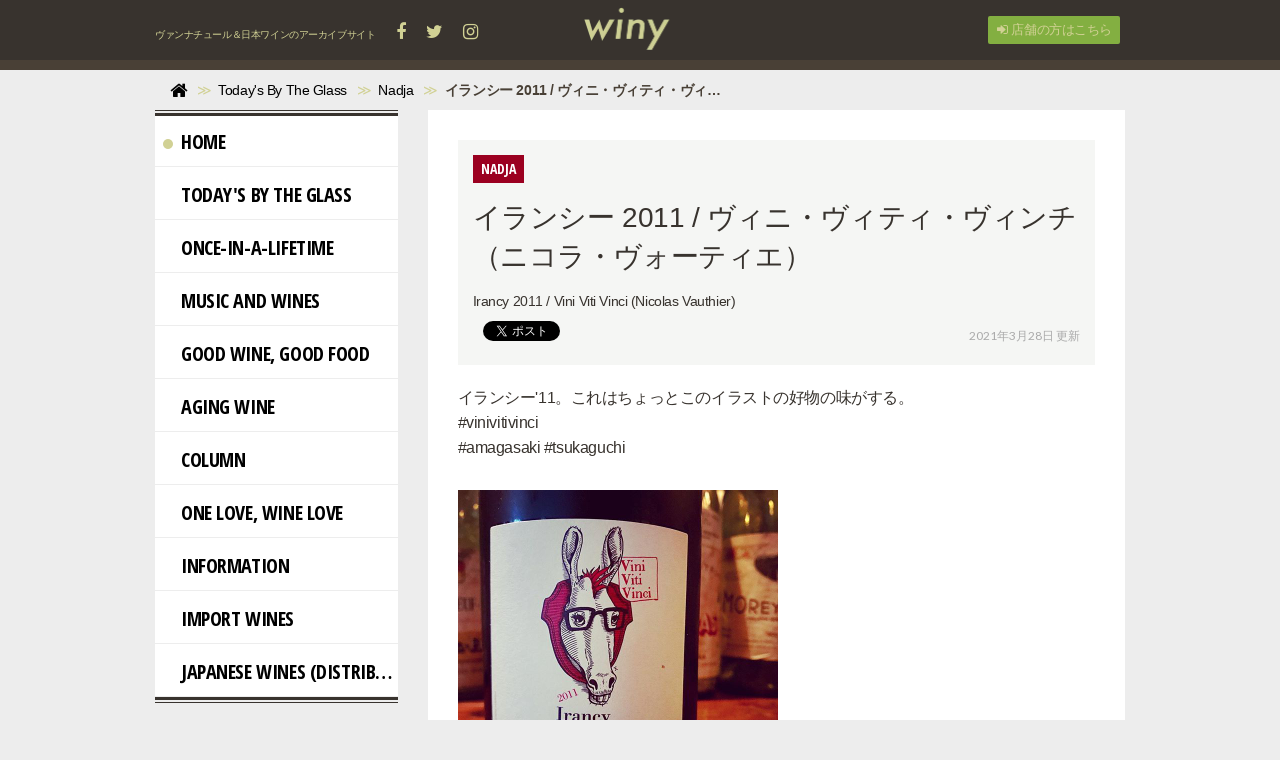

--- FILE ---
content_type: text/html; charset=utf-8
request_url: https://winy.tokyo/Today's%20By%20The%20Glass/Nadja/ANwo0
body_size: 8638
content:
<!DOCTYPE html>

<html>
  <head>
    <meta charset="UTF-8">
    <title>イランシー 2011 / ヴィニ・ヴィティ・ヴィンチ（ニコラ・ヴォーティエ） - winy.tokyo</title>
    <link rel="stylesheet" href="//maxcdn.bootstrapcdn.com/font-awesome/4.6.3/css/font-awesome.min.css">
    <link rel="stylesheet" media="screen" href="https://cdn.clipkit.co/clipkit/stylesheets/application-1.0.css">
    <script src="https://cdn.clipkit.co/clipkit/javascripts/default-1.0.js"></script>
    <link href="https://cdn.clipkit.co/tenants/587/sites/favicons/000/000/001/square/f8570738-4069-4259-a64f-c14f5a35189a.jpg?1456928891" rel="shortcut icon" type="image/vnd.microsoft.icon">
    <link rel="apple-touch-icon" href="https://cdn.clipkit.co/tenants/587/sites/touch_icons/000/000/001/square/c11b99ea-dcbb-45b9-a959-81beed19a3aa.jpg?1456238222">
    
    <link href="https://cdn.clipkit.co/tenants/587/sites/favicons/000/000/001/square/f8570738-4069-4259-a64f-c14f5a35189a.jpg?1456928891" rel="shortcut icon" type="image/vnd.microsoft.icon">
<link rel="apple-touch-icon" href="https://cdn.clipkit.co/tenants/587/sites/touch_icons/000/000/001/square/c11b99ea-dcbb-45b9-a959-81beed19a3aa.jpg?1456238222">
<link rel="stylesheet" type="text/css" href="https://cdn.clipkit.co/tenants/587/resources/assets/000/000/552/original/winy.css?1723091964" media="all" />
<link rel="stylesheet" type="text/css" href="https://cdn.clipkit.co/tenants/587/resources/assets/000/000/554/original/ragru.css?1577191444" media="all" />
<script>
  (function(i,s,o,g,r,a,m){i['GoogleAnalyticsObject']=r;i[r]=i[r]||function(){
  (i[r].q=i[r].q||[]).push(arguments)},i[r].l=1*new Date();a=s.createElement(o),
  m=s.getElementsByTagName(o)[0];a.async=1;a.src=g;m.parentNode.insertBefore(a,m)
  })(window,document,'script','//www.google-analytics.com/analytics.js','ga');

  ga('create', 'UA-75628737-1', 'auto');
  ga('send', 'pageview');

</script>
<script async src="//pagead2.googlesyndication.com/pagead/js/adsbygoogle.js"></script>

  <!-- 記事ページ用HEAD -->
  <link rel="canonical" href="https://winy.tokyo/Today's%20By%20The%20Glass/Nadja/ANwo0">
  <!--<meta name="description" content="Irancy 2011 / Vini Viti Vinci (Nicolas Vauthier)">-->
  <meta name="twitter:card" content="summary">
  <meta name="twitter:domain" content="winy.tokyo">
  <meta name="twitter:title" content="イランシー 2011 / ヴィニ・ヴィティ・ヴィンチ（ニコラ・ヴォーティエ） - winy.tokyo">
  <meta name="twitter:image" content="https://cdn.clipkit.co/tenants/587/item_instagram_directs/images/000/007/151/medium/0953b119-871f-4c0a-b45e-2de479a648d4.jpg?1511476745">
  <meta name="twitter:description" content="Irancy 2011 / Vini Viti Vinci (Nicolas Vauthier)">
  <meta property="og:site_name" content="winy.tokyo">
  <meta property="og:title" content="イランシー 2011 / ヴィニ・ヴィティ・ヴィンチ（ニコラ・ヴォーティエ）">
  <meta property="og:description" content="Irancy 2011 / Vini Viti Vinci (Nicolas Vauthier)">
  <meta property="og:type" content="article">
  <meta property="og:url" content="https://winy.tokyo/Today's%20By%20The%20Glass/Nadja/ANwo0">
  <meta property="og:image" content="https://cdn.clipkit.co/tenants/587/item_instagram_directs/images/000/007/151/medium/0953b119-871f-4c0a-b45e-2de479a648d4.jpg?1511476745">

  <script type="application/ld+json">
  {
    "@context": "http://schema.org",
    "@type": "NewsArticle",
    "mainEntityOfPage":{
      "@type":"WebPage",
      "@id": "https://winy.tokyo/Today's%20By%20The%20Glass/Nadja/ANwo0"
    },
    "headline": "イランシー 2011 / ヴィニ・ヴィティ・ヴィンチ（ニコラ・ヴォーティエ）",
    "image": {
      "@type": "ImageObject",
      "url": "https://cdn.clipkit.co/tenants/587/item_instagram_directs/images/000/007/151/medium/0953b119-871f-4c0a-b45e-2de479a648d4.jpg?1511476745",
      "width": 800,
      "height": 600
    },
    "datePublished": "2017-11-24T07:40:20+09:00",
    "dateModified": "2021-03-28T08:55:19+09:00",
    "author": {
      "@type": "Person",
      "name": "Nadja"
    },
    "publisher": {
      "@type": "Organization",
      "name": "winy.tokyo",
      "logo": {
        "@type": "ImageObject",
        "url": "https://cdn.clipkit.co/tenants/587/sites/logos/000/000/001/logo_sm/94436105-ed5b-4a28-b0b6-04fe0386d74d.png?1485918580"
      }
    },
    "description": "Irancy 2011 / Vini Viti Vinci (Nicolas Vauthier)"
  }
  </script>

  <meta name="csrf-param" content="authenticity_token" />
<meta name="csrf-token" content="tozM8LBEfCy-uVTeW8tTndRB-r8xQWripnf8fDB6ubaik4yWLjplxCg7eYB_bhRgr9UUvEoem3f-eNdwvTM1Zg" /><script>window.routing_root_path = '';
window.site_name = 'media';
I18n.defaultLocale = 'ja';
I18n.locale = 'ja';</script></head>
  <body class="device-desktop">
    <nav class="navbar navbar-default navbar-top" role="navigation">
  <div class="container">
    <div class="navbar-brand">
      
        <a href="/" title="winy.tokyo">
          <img src="https://cdn.clipkit.co/tenants/587/sites/logos/000/000/001/logo_sm/94436105-ed5b-4a28-b0b6-04fe0386d74d.png?1485918580" alt="winy.tokyo"></a>
      
    </div>
    <button type="button" class="navbar-toggle"
        data-toggle="collapse" data-target=".navbar-ex1-collapse">
      <span class="sr-only">Toggle navigation</span>
      <span class="icon-bar"></span>
      <span class="icon-bar"></span>
      <span class="icon-bar"></span>
    </button>
    <div class="collapse navbar-collapse navbar-ex1-collapse">
      <div class="nav navbar-nav navbar-left header-sns-links">
        <p class="text">
          ヴァンナチュール＆日本ワインのアーカイブサイト
          <span class="links">
            <a target="_blank" href="https://www.facebook.com/winy.tokyo/"><span class="fa fa-facebook"></span></a>
            <a target="_blank" href="https://twitter.com/WinyTokyo/"><span class="fa fa-twitter"></span></a>
            <a target="_blank" href="https://www.instagram.com/winy_tokyo/"><span class="fa fa-instagram"></span></a>
          </span>
        </p>
      </div>
      <ul class="nav navbar-nav navbar-right">
        
          <li><a href="/users/sign_in"><span class="fa fa-sign-in"></span> 店舗の方はこちら</a></li>
        
      </ul>
    </div>
  </div>
</nav>

  <div class="header-breadcrumb hidden-xs">
    <div class="container">
      <ul class="breadcrumb">
       <li itemprop="itemListElement" itemscope="itemscope" itemtype="http://schema.org/ListItem"><a href="/" itemprop="item"><span itemprop="name"><i class="fa fa-lg">&#xf015;</i><span class="sr-only">Home</span></span></a><meta content="1" itemprop="position" /></li><li itemprop="itemListElement" itemscope="itemscope" itemtype="http://schema.org/ListItem"><a href="/Today&#39;s%20By%20The%20Glass" itemprop="item"><span itemprop="name">Today&#39;s By The Glass</span></a><meta content="2" itemprop="position" /></li><li itemprop="itemListElement" itemscope="itemscope" itemtype="http://schema.org/ListItem"><a href="/Today&#39;s%20By%20The%20Glass/Nadja" itemprop="item"><span itemprop="name">Nadja</span></a><meta content="3" itemprop="position" /></li><li itemprop="itemListElement" itemscope="itemscope" itemtype="http://schema.org/ListItem"><strong class="breadcrumb-title" itemprop="name">イランシー 2011 / ヴィニ・ヴィティ・ヴィンチ（ニコラ・ヴォーティエ）</strong><meta content="4" itemprop="position" /></li>
      </ul>
      <div class="related-tags">
        
        
        
        
      </div>
    </div>
  </div>

    <div id="sb-site">
      
        <div class="article-page">
  <div class="container">
    <div class="row">

      <!-- Right column CONTENTS BODY -->
      <div class="contents-body col col-sm-9 col-sm-push-3 col-content">
        <div class="article">
          <div class="article-header">
            <a href="/Today's%20By%20The%20Glass/Nadja"><div class="category" style="background-image: url('https://cdn.clipkit.co/tenants/587/categories/icons/000/000/017/small/bd037675-8877-4af3-85f7-2cd6c7f7e8f2.png?1455386224');">Nadja</div></a>
            <h1>イランシー 2011 / ヴィニ・ヴィティ・ヴィンチ（ニコラ・ヴォーティエ）</h1>
            <p class="description">Irancy 2011 / Vini Viti Vinci (Nicolas Vauthier)</p>
            <div class="row">
              <div class="col-sm-8 social">
                <div>
                  <span id="fb-root"></span>
                  <script>(function(d, s, id) {
                    var js, fjs = d.getElementsByTagName(s)[0];
                    if (d.getElementById(id)) return;
                    js = d.createElement(s); js.id = id;
                    js.src = "//connect.facebook.net/ja_JP/all.js#xfbml=1";
                    fjs.parentNode.insertBefore(js, fjs);
                  }(document, 'script', 'facebook-jssdk'));</script>
                  <span class="fb-like" data-href="https://winy.tokyo/Today's%20By%20The%20Glass/Nadja/ANwo0" data-layout="button_count" data-action="like" data-show-faces="false" data-share="false"></span>
                </div>
                <div>
                  <a href="https://twitter.com/share" class="twitter-share-button" data-url="https://winy.tokyo/Today's%20By%20The%20Glass/Nadja/ANwo0" data-lang="ja">ツイート</a>
                  <script>!function(d,s,id){var js,fjs=d.getElementsByTagName(s)[0];if(!d.getElementById(id)){js=d.createElement(s);js.id=id;js.src="https://platform.twitter.com/widgets.js";fjs.parentNode.insertBefore(js,fjs);}}(document,"script","twitter-wjs");</script>
                </div>
                <div class="matome-status">
                  <span class="num-views">
                    <span class="fa fa-eye"></span> 164
                  </span>
                </div>
              </div>
              <div class="col-sm-4 text-right">
                <div class="date">2021年3月28日 更新</div>
              </div>
            </div>
          </div>
          <div class="article-content">
            
              
                <div class="article-item item_text" id="item7150" data-item-id="7150" data-item-type="ItemText"><div class="item-body-hbr">イランシー&#39;11。これはちょっとこのイラストの好物の味がする。<br />#vinivitivinci <br />#amagasaki #tsukaguchi</div></div>
              
                <div class="article-item item_instagram_direct" id="item7151" data-item-id="7151" data-item-type="ItemInstagramDirect"><div class="media"><div class="pull-sm-left"><a href="https://www.instagram.com/p/Bb1nLaUBov-/?taken-by=bar_nadja" rel="nofollow" title="Instagram"><span class="inline-image"><img class="img-responsive item-image" alt="Instagram (7151)" data-reference="https://www.instagram.com/p/Bb1nLaUBov-/?taken-by=bar_nadja" src="https://cdn.clipkit.co/tenants/587/item_instagram_directs/images/000/007/151/medium/0953b119-871f-4c0a-b45e-2de479a648d4.jpg?1511476745" width="640" height="640" /></span></a></div><div class="media-body"><h4 class="media-heading item-body"></h4></div></div><div class="cite">via <cite class="item-source"><a title="Instagram" target="_blank" rel="nofollow" href="https://www.instagram.com/p/Bb1nLaUBov-/?taken-by=bar_nadja">www.instagram.com</a></cite></div></div>
              
                <div class="article-item item_text" id="item7152" data-item-id="7152" data-item-type="ItemText"><div class="item-body-hbr">ワイン名：イランシー 2011<br />タイプ：赤<br />生産者：ヴィニ・ヴィティ・ヴィンチ （ ニコラ・ヴォーティエ）<br />生産者HP：<a href="http://vinivitivinci.com" rel="nofollow noopener noreferrer" target="_blank">http://vinivitivinci.com</a><br />生産地：フランス、ブルゴーニュ、アヴァロン<br />品種：ピノ・ノワール90％、セザール10%<br /><br /><br />店舗情報：Nadja（ナジャ） 兵庫県尼崎市 南塚口町８-８-25 Tel: 06-6422-3257　<a href="http://winenadja.exblog.jp" rel="nofollow noopener noreferrer" target="_blank">http://winenadja.exblog.jp</a></div></div>
              
            <div class="clearfix paginate text-center"><div class="pull-right num-lines">3 件</div></div>
          </div>
          
            <div class="tags tags-inline">
              <h2>
                <span class="fa fa-tag text-muted"></span> キーワード：
              </h2>
              
                <a href="/tags/2011%E5%B9%B4" class="btn btn-default btn-sm">
                  2011年 (216)</a>
              
                <a href="/tags/Nadja" class="btn btn-default btn-sm">
                  Nadja (1,090)</a>
              
                <a href="/tags/%E3%82%BB%E3%82%B6%E3%83%BC%E3%83%AB" class="btn btn-default btn-sm">
                  セザール (9)</a>
              
                <a href="/tags/%E3%83%8A%E3%82%B8%E3%83%A3" class="btn btn-default btn-sm">
                  ナジャ (1,005)</a>
              
                <a href="/tags/%E3%83%94%E3%83%8E%E3%83%BB%E3%83%8E%E3%83%AF%E3%83%BC%E3%83%AB" class="btn btn-default btn-sm">
                  ピノ・ノワール (1,093)</a>
              
                <a href="/tags/%E3%83%95%E3%83%A9%E3%83%B3%E3%82%B9" class="btn btn-default btn-sm">
                  フランス (5,483)</a>
              
                <a href="/tags/%E3%83%96%E3%83%AB%E3%82%B4%E3%83%BC%E3%83%8B%E3%83%A5" class="btn btn-default btn-sm">
                  ブルゴーニュ (358)</a>
              
                <a href="/tags/%E5%85%B5%E5%BA%AB" class="btn btn-default btn-sm">
                  兵庫 (1,166)</a>
              
                <a href="/tags/%E5%A1%9A%E5%8F%A3" class="btn btn-default btn-sm">
                  塚口 (826)</a>
              
                <a href="/tags/%E5%B0%BC%E5%B4%8E" class="btn btn-default btn-sm">
                  尼崎 (1,066)</a>
              
            </div>
          
          <div class="curator article-curator">
            <h2>
              このワインをおすすめしている人
            </h2>
            <a href="/authors/DGAAr">
              <img src="https://cdn.clipkit.co/tenants/587/users/images/000/000/007/avater_sm/b26a396f-3cde-4971-b800-49927df09404.jpg?1458344036" class="img-circle" alt="Nadja">
              Nadja</a>
              <p class="description">
                ときのうつろいは早い。南仏ではなく、南塚口にひっそり現存する塚口最古のワインバー、ナジャ。一歩足を踏み入れると終電をなくしてしまう。
兵庫県尼崎市 南塚口町8-8-25  Tel: 06-6422-3257
              </p>
            
              <span class="fa-stack" title="公式アカウント">
                <span class="fa fa-certificate fa-stack-2x"></span>
                <span class="fa fa-check fa-stack-1x fa-inverse"></span>
              </span>
            
          </div>
          

        </div>

        
        
          <div class="related list-group">
            <div class="group-header">
              <h2>
                Related
              </h2>
            </div>
            <div class="group-body articles-lg clearfix">
              
              
                  <div class="list-group-item clearfix">
                    <a href="/Today's%20By%20The%20Glass/Nadja/lW6Ys">
                      <div class="pull-left thumb" style="background-image: url('https://cdn.clipkit.co/tenants/587/item_instagram_directs/images/000/018/471/small/6dd63b5b-678a-4b66-8cb7-cc17d8cb63e9.jpg?1572060605');"></div>
                      <h4 class="list-group-item-heading">イランシー 2010 / ヴィニ・ヴィティ・ヴィンチ（ニコラ・ヴォーティエ）</h4>
                    </a>
                    <div class="list-group-item-text">
                      <div>Irancy 2010 / Vini Viti Vinci (Nicolas Vauthier)</div>
                      <div class="curator">
                        <a href="/authors/DGAAr">Nadja</a>
                        <span class="num-views">
                          <span class="fa fa-eye"></span> 296
                        </span>
                      </div>
                    </div>
                  </div>
              
                  <div class="list-group-item clearfix">
                    <a href="/Today's%20By%20The%20Glass/Nadja/qt3Du">
                      <div class="pull-left thumb" style="background-image: url('https://cdn.clipkit.co/tenants/587/articles/images/000/010/841/small/f3b21972-021a-459e-b1f3-226955845756.png?1635645511');"></div>
                      <h4 class="list-group-item-heading">イランシー 2018 / ヴィニ・ヴィティ・ヴィンチ（ニコラ・ヴォーティエ）</h4>
                    </a>
                    <div class="list-group-item-text">
                      <div>Irancy 2018 / Vini Viti Vinci (Nicolas Vauthier)</div>
                      <div class="curator">
                        <a href="/authors/DGAAr">Nadja</a>
                        <span class="num-views">
                          <span class="fa fa-eye"></span> 320
                        </span>
                      </div>
                    </div>
                  </div>
              
                  <div class="list-group-item clearfix">
                    <a href="/Today's%20By%20The%20Glass/Nadja/wnM31">
                      <div class="pull-left thumb" style="background-image: url('https://cdn.clipkit.co/tenants/587/articles/images/000/010/491/small/db3bba81-50df-49bc-a263-004fa643dc9d.png?1629814312');"></div>
                      <h4 class="list-group-item-heading">ブルゴーニュ・コート・シャロネーズ　レ・シャン・ペルナン 2019 / サンティニ・コレクティヴ（クリストファー・サンティニ）</h4>
                    </a>
                    <div class="list-group-item-text">
                      <div>Bourgogne Côte Chalonnais ”Les Champs Pernin” 2019 / Santini Collective (Christopher Santini )</div>
                      <div class="curator">
                        <a href="/authors/DGAAr">Nadja</a>
                        <span class="num-views">
                          <span class="fa fa-eye"></span> 106
                        </span>
                      </div>
                    </div>
                  </div>
              
                  <div class="list-group-item clearfix">
                    <a href="/Today's%20By%20The%20Glass/Nadja/FvQck">
                      <div class="pull-left thumb" style="background-image: url('https://cdn.clipkit.co/tenants/587/articles/images/000/009/828/small/8028ecbe-03ab-4846-bb2c-124ab8af7ce2.png?1616889893');"></div>
                      <h4 class="list-group-item-heading">ブルゴーニュ・レ・ルカン・ルージュ 2018 / ヴィニ・ヴィティ・ヴィンチ（ニコラ・ヴォーティエ）</h4>
                    </a>
                    <div class="list-group-item-text">
                      <div>Bourgogne Les Rouquins Rouge 2018 / Vini Viti Vinci (Nicolas Vauthier)</div>
                      <div class="curator">
                        <a href="/authors/DGAAr">Nadja</a>
                        <span class="num-views">
                          <span class="fa fa-eye"></span> 247
                        </span>
                      </div>
                    </div>
                  </div>
              
                  <div class="list-group-item clearfix">
                    <a href="/Today's%20By%20The%20Glass/Nadja/xRQEL">
                      <div class="pull-left thumb" style="background-image: url('https://cdn.clipkit.co/tenants/587/articles/images/000/009/781/small/f926ade0-ff0f-4aa3-bbc8-6e0ab84bcfa8.png?1615425858');"></div>
                      <h4 class="list-group-item-heading">リディル 2019 / ラファエル・ギュイヨ</h4>
                    </a>
                    <div class="list-group-item-text">
                      <div>L&#39;Idylle 2019 / Raphaelle Guyot</div>
                      <div class="curator">
                        <a href="/authors/DGAAr">Nadja</a>
                        <span class="num-views">
                          <span class="fa fa-eye"></span> 124
                        </span>
                      </div>
                    </div>
                  </div>
              


              <!-- urca div class="cirqua-slot list-group-item clearfix" data-slot-id="Eiji5moV" style="display:none"></div -->

            </div>
          </div>
        

      </div>


      <!-- Left column SIDE MENU -->
      <div class="side-menu col col-sm-3 col-sm-pull-9">

        <div class="panel panel-fancy categories">
          <div class="panel-heading">
            <h3 class="panel-title">Menu</h3>
          </div>
          <div class="panel-body">
            <ul class="nav nav-fancy nav-stacked">
              <li class="active">
                <a href="/"><span class="mark mark-home"></span>Home</a>
              </li>
              
              
                <li class="">
                  <a href="/Today's%20By%20The%20Glass"><span class="mark" style="background-image: url('https://cdn.clipkit.co/tenants/587/categories/icons/000/000/002/small/fce08ecc-82f9-4ce2-8bb9-526dd8bb5dbe.png?1455367132');"></span>Today&#39;s By The Glass</a>
                </li>
              
                <li class="">
                  <a href="/Once-in-a-Lifetime"><span class="mark" style="background-image: url('https://cdn.clipkit.co/tenants/587/categories/icons/000/000/012/small/6001182c-424f-4ad3-b0de-bd6ff10ebbda.png?1455367119');"></span>Once-in-a-Lifetime</a>
                </li>
              
                <li class="">
                  <a href="/Music%20and%20Wines"><span class="mark" style="background-image: url('https://cdn.clipkit.co/tenants/587/categories/icons/000/000/013/small/b3fd9d97-098d-4086-af2f-a0189880a188.png?1455367104');"></span>Music and Wines</a>
                </li>
              
                <li class="">
                  <a href="/Good%20Wine,%20Good%20Food"><span class="mark" style="background-image: url('https://cdn.clipkit.co/tenants/587/categories/icons/000/000/007/small/a44a67b4-dc9a-4593-9edd-86fe9b7298ea.png?1487242791');"></span>Good Wine, Good Food</a>
                </li>
              
                <li class="">
                  <a href="/AGING%20WINE"><span class="mark" style="background-image: url('https://cdn.clipkit.co/tenants/587/categories/icons/000/000/034/small/792d0bb6-ac48-412f-878a-e74f64601ae2.png?1525829287');"></span>AGING WINE</a>
                </li>
              
                <li class="">
                  <a href="/Column"><span class="mark" style="background-image: url('https://cdn.clipkit.co/tenants/587/categories/icons/000/000/014/small/ced5fa12-38ca-488d-8cdf-4b8b0cdf5e4e.png?1487242805');"></span>Column</a>
                </li>
              
                <li class="">
                  <a href="/One%20Love,%20Wine%20Love%20"><span class="mark" style="background-image: url('https://cdn.clipkit.co/tenants/587/categories/icons/000/000/033/small/159f3423-f38e-4484-884a-64dd9a53f37d.png?1525299984');"></span>One Love, Wine Love </a>
                </li>
              
                <li class="">
                  <a href="/Information"><span class="mark" style="background-image: url('https://cdn.clipkit.co/tenants/587/categories/icons/000/000/018/small/782775ac-1a6d-4914-8134-0e76c824ee40.png?1459696623');"></span>Information</a>
                </li>
              
                <li class="">
                  <a href="/import%20wines"><span class="mark" style="background-image: url('https://cdn.clipkit.co/tenants/587/categories/icons/000/000/063/small/a17b7d5b-aaff-488d-89a3-74ce4f15306a.png?1635078672');"></span>import wines</a>
                </li>
              
                <li class="">
                  <a href="/Japanese%20wines%20(distribution)"><span class="mark" style="background-image: url('https://cdn.clipkit.co/tenants/587/categories/icons/000/000/108/small/29e26fc2-e1fd-4ddf-b777-1bd9eaea5d80.png?1724865138');"></span>Japanese wines (distribution)</a>
                </li>
              
            </ul>
          </div>
        </div>

        <div class="panel panel-fancy ranking">
          <div class="panel-heading">
            <h3 class="panel-title"><small>Weekly</small> Ranking</h3>
          </div>
          <div class="panel-body">
            <div class="ranking-group articles-sm">
              
              
                <div class="group-item clearfix">
                  <span class="pull-right"><span class="fa fa-angle-right"></span></span>
                  <a href="/import%20wines/Meogom/xiqdR">
                    <span class="rank rankno pull-left">1</span>
                    <img src="https://cdn.clipkit.co/tenants/587/articles/images/000/012/539/thumb/26ced238-9e14-4722-bd94-d58466239294.png?1753573501" alt="ホワイト・モゴム 2023 / モゴム（ジョシュア・チョン・ホジョン）" class="pull-left">
                    <h4 class="title">ホワイト・モゴム 2023 / モゴム（ジョシュア・チョン・ホジョン）</h4>
                  </a>
                  <div class="text">
                    <div class="curator">
                      <a href="/authors/28Y2w">winy</a>
                    </div>
                    <p class="num-views">
                      <span class="fa fa-eye"></span>
                      522
                    </p>
                  </div>
                </div>
              
                <div class="group-item clearfix">
                  <span class="pull-right"><span class="fa fa-angle-right"></span></span>
                  <a href="/import%20wines/Meogom/b9YUB">
                    <span class="rank rankno pull-left">2</span>
                    <img src="https://cdn.clipkit.co/tenants/587/articles/images/000/012/540/thumb/12423367-77ed-4617-939b-912ca59e2c50.png?1753574104" alt="レッド・モゴム 2023 / モゴム（ジョシュア・チョン・ホジョン）" class="pull-left">
                    <h4 class="title">レッド・モゴム 2023 / モゴム（ジョシュア・チョン・ホジョン）</h4>
                  </a>
                  <div class="text">
                    <div class="curator">
                      <a href="/authors/28Y2w">winy</a>
                    </div>
                    <p class="num-views">
                      <span class="fa fa-eye"></span>
                      393
                    </p>
                  </div>
                </div>
              
                <div class="group-item clearfix">
                  <span class="pull-right"><span class="fa fa-angle-right"></span></span>
                  <a href="/Japanese%20wines%20(distribution)/QURUTO/F9Hbe">
                    <span class="rank rankno pull-left">3</span>
                    <img src="https://cdn.clipkit.co/tenants/587/articles/images/000/011/481/thumb/76567afc-2e69-4b5f-8297-690f7bfb871f.png?1707865179" alt="キュヴェ玉名 2023 / クルト（古賀択郎）x 熊本ワイン" class="pull-left">
                    <h4 class="title">キュヴェ玉名 2023 / クルト（古賀択郎）x 熊本ワイン</h4>
                  </a>
                  <div class="text">
                    <div class="curator">
                      <a href="/authors/28Y2w">winy</a>
                    </div>
                    <p class="num-views">
                      <span class="fa fa-eye"></span>
                      3,920
                    </p>
                  </div>
                </div>
              
                <div class="group-item clearfix">
                  <span class="pull-right"><span class="fa fa-angle-right"></span></span>
                  <a href="/import%20wines/Meogom/1cnkq">
                    <span class="rank rankno pull-left">4</span>
                    <img src="https://cdn.clipkit.co/tenants/587/articles/images/000/012/671/thumb/63c3beeb-6674-482b-bad6-7a906429c546.jpg?1765500972" alt="ロゼ・モゴム 2024 / モゴム（ジョシュア・チョン・ホジョン）" class="pull-left">
                    <h4 class="title">ロゼ・モゴム 2024 / モゴム（ジョシュア・チョン・ホジョン）</h4>
                  </a>
                  <div class="text">
                    <div class="curator">
                      <a href="/authors/28Y2w">winy</a>
                    </div>
                    <p class="num-views">
                      <span class="fa fa-eye"></span>
                      210
                    </p>
                  </div>
                </div>
              
                <div class="group-item clearfix">
                  <span class="pull-right"><span class="fa fa-angle-right"></span></span>
                  <a href="/import%20wines/Tenuta%20Saiano/e5h2I">
                    <span class="rank rankno pull-left">5</span>
                    <img src="https://cdn.clipkit.co/tenants/587/articles/images/000/012/647/thumb/bebd6a5e-41be-415b-a10d-8a8da1dd9948.png?1761976764" alt="ルード 2024 / テヌータ・サイアーノ（アレックス・フルヴィ）" class="pull-left">
                    <h4 class="title">ルード 2024 / テヌータ・サイアーノ（アレックス・フルヴィ）</h4>
                  </a>
                  <div class="text">
                    <div class="curator">
                      <a href="/authors/28Y2w">winy</a>
                    </div>
                    <p class="num-views">
                      <span class="fa fa-eye"></span>
                      154
                    </p>
                  </div>
                </div>
              
            </div>
          </div>
        </div>

        <div class="panel panel-fancy topic">
          <div class="panel-heading">
            <h3 class="panel-title">TOPIC</h3>
          </div>
          <div class="panel-body">
            <div class="tags">
              
              
                <a href="/tags/winytokyo" class="btn btn-default btn-sm">
                  winytokyo
                </a>
              
                <a href="/tags/%E3%82%A4%E3%82%BF%E3%83%AA%E3%82%A2" class="btn btn-default btn-sm">
                  イタリア
                </a>
              
                <a href="/tags/%E3%82%A8%E3%83%9F%E3%83%AA%E3%82%A2%E3%83%BB%E3%83%AD%E3%83%9E%E3%83%BC%E3%83%8B%E3%83%A3" class="btn btn-default btn-sm">
                  エミリア・ロマーニャ
                </a>
              
                <a href="/tags/%E3%83%AA%E3%83%9F%E3%83%8B" class="btn btn-default btn-sm">
                  リミニ
                </a>
              
                <a href="/tags/2023%E5%B9%B4" class="btn btn-default btn-sm">
                  2023年
                </a>
              
                <a href="/tags/2024%E5%B9%B4" class="btn btn-default btn-sm">
                  2024年
                </a>
              
                <a href="/tags/%E3%82%B0%E3%83%AC%E3%82%B1%E3%83%83%E3%83%88%E3%83%BB%E3%82%B8%E3%82%A7%E3%83%B3%E3%83%86%E3%82%A3%E3%83%BC%E3%83%AC" class="btn btn-default btn-sm">
                  グレケット・ジェンティーレ
                </a>
              
                <a href="/tags/%E3%82%B5%E3%83%B3%E3%82%B8%E3%83%A7%E3%83%B4%E3%82%A7%E3%83%BC%E3%82%BC" class="btn btn-default btn-sm">
                  サンジョヴェーゼ
                </a>
              
                <a href="/tags/%E3%82%B5%E3%83%B3%E3%82%B8%E3%83%A7%E3%83%B4%E3%82%A7%E3%83%BC%E3%82%BC%E3%83%BB%E3%83%87%E3%82%A3%E3%83%BB%E3%83%AD%E3%83%9E%E3%83%BC%E3%83%8B%E3%83%A3" class="btn btn-default btn-sm">
                  サンジョヴェーゼ・ディ・ロマーニャ
                </a>
              
                <a href="/tags/%E3%82%BD%E3%82%A6%E3%83%AB" class="btn btn-default btn-sm">
                  ソウル
                </a>
              
                <a href="/tags/%E9%9F%93%E5%9B%BD" class="btn btn-default btn-sm">
                  韓国
                </a>
              
                <a href="/tags/2022%E5%B9%B4" class="btn btn-default btn-sm">
                  2022年
                </a>
              
                <a href="/tags/%E3%82%AA%E3%83%AC%E3%83%B3%E3%82%B8%E3%83%AF%E3%82%A4%E3%83%B3" class="btn btn-default btn-sm">
                  オレンジワイン
                </a>
              
                <a href="/tags/%E3%83%81%E3%83%A7%E3%83%B3%E3%82%B9" class="btn btn-default btn-sm">
                  チョンス
                </a>
              
                <a href="/tags/%E3%83%88%E3%83%AC%E3%83%83%E3%83%93%E3%82%A2%E3%83%BC%E3%83%8E" class="btn btn-default btn-sm">
                  トレッビアーノ
                </a>
              
                <a href="/tags/%E3%83%88%E3%83%AC%E3%83%83%E3%83%93%E3%82%A2%E3%83%BC%E3%83%8E%E3%83%BB%E3%83%AD%E3%83%9E%E3%83%8B%E3%83%A7%E3%83%BC%E3%83%AD" class="btn btn-default btn-sm">
                  トレッビアーノ・ロマニョーロ
                </a>
              
                <a href="/tags/%E3%83%9D%E3%83%83%E3%82%B8%E3%83%A7%E3%83%BB%E3%83%88%E3%83%83%E3%83%AA%E3%82%A2%E3%83%BC%E3%83%8A" class="btn btn-default btn-sm">
                  ポッジョ・トッリアーナ
                </a>
              
                <a href="/tags/%E3%83%9E%E3%82%B9%E3%82%AB%E3%83%83%E3%83%88%E3%83%BB%E3%83%99%E3%83%AA%E3%83%BCA" class="btn btn-default btn-sm">
                  マスカット・ベリーA
                </a>
              
                <a href="/tags/%E3%82%A2%E3%83%BC%E3%83%90%E3%83%B3%E3%83%AF%E3%82%A4%E3%83%8A%E3%83%AA%E3%83%BC" class="btn btn-default btn-sm">
                  アーバンワイナリー
                </a>
              
                <a href="/tags/%E3%82%A8%E3%82%AF%E3%82%B9%E3%83%88%E3%83%A9%E3%83%BB%E3%83%B4%E3%82%A1%E3%83%BC%E3%82%B8%E3%83%B3%E3%83%BB%E3%82%AA%E3%83%AA%E3%83%BC%E3%83%B4%E3%83%BB%E3%82%AA%E3%82%A4%E3%83%AB" class="btn btn-default btn-sm">
                  エクストラ・ヴァージン・オリーヴ・オイル
                </a>
              
            </div>
            <form action="/search" role="search"
                class="search">
              <div class="form-group">
                <input type="text" class="form-control input-sm" id="nav-keyword-search"
                  placeholder="" name="q" value="">
                <button class="btn btn-default btn-sm" type="submit">
                  <span class="fa fa-search"></span>
                </button>
              </div>
            </form>
            <!-- TODO: 使われてないけど、検索結果にフォームごと移植 -->
            <script>
              function getUrlVars() {
                var vars = [], max = 0, hash = "", array = "";
                var url = window.location.search;
                hash  = url.slice(1).split('&'); max = hash.length;
                for (var i = 0; i < max; i++) {
                  array = hash[i].split('='); vars.push(array[0]); vars[array[0]] = array[1];
                }
                return vars;
              }
              var val = getUrlVars();
              if (val['q']) document.getElementById('nav-keyword-search').value = decodeURIComponent(val['q']).replace('+', ' ');
            </script>

          </div>
        </div>

      </div>
    </div>
  </div>
</div>
      
    </div>
    <div id="footer">
      <div class="footer">
        <div class="ad footerAd container no-sp" style="height:90px; margin: 0 auto 40px auto; padding: 0; text-align: right; ">

<!-- PC footerAd -->
<ins class="adsbygoogle"
     style="display:inline-block;width:728px;height:90px"
     data-ad-client="ca-pub-2269350288348081"
     data-ad-slot="4068277854"></ins>
<script>
(adsbygoogle = window.adsbygoogle || []).push({});
</script>
</div>

<div class="footer1">
  <div class="container">
    <div class="row">
      <div class="col col-sm-3">
        <a href="/"><img src="https://cdn.clipkit.co/tenants/587/sites/logos/000/000/001/logo_sm/94436105-ed5b-4a28-b0b6-04fe0386d74d.png?1485918580" style="width:100px;"></a>
      </div>
      <div class="col col-sm-3">
        <h4>カテゴリ一覧</h4>
        <ul class="list-unstyled">
          
            <li><a href="/Today's%20By%20The%20Glass">Today&#39;s By The Glass</a></li>
          
            <li><a href="/Once-in-a-Lifetime">Once-in-a-Lifetime</a></li>
          
            <li><a href="/Music%20and%20Wines">Music and Wines</a></li>
          
            <li><a href="/Good%20Wine,%20Good%20Food">Good Wine, Good Food</a></li>
          
            <li><a href="/AGING%20WINE">AGING WINE</a></li>
          
            <li><a href="/Column">Column</a></li>
          
            <li><a href="/One%20Love,%20Wine%20Love%20">One Love, Wine Love </a></li>
          
            <li><a href="/Information">Information</a></li>
          
            <li><a href="/import%20wines">import wines</a></li>
          
            <li><a href="/Japanese%20wines%20(distribution)">Japanese wines (distribution)</a></li>
          
        </ul>
      </div>
      <div class="col col-sm-3">
        <h4>winy.tokyoについて</h4>
        <ul class="list-unstyled">
          <li><a href="/company">運営会社</a></li>
          <li><a href="/contact">お問い合わせ</a></li>
          <li><a href="/contact">リリースの送付はこちら</a></li>
          <li><a href="/term">利用規約</a></li>
          <li><a href="/privacy">プライバシーポリシー</a></li>
        </ul>
      </div>
      <div class="col col-sm-3">
        <ul class="list-unstyled footer-sns-links clearfix">
          <li><a target="_blank" href="https://www.instagram.com/winy_tokyo/"><span class="fa fa-instagram"></span></a></li>
          <li><a target="_blank" href="https://twitter.com/WinyTokyo/"><span class="fa fa-twitter"></span></a></li>
          <li><a target="_blank" href="https://www.facebook.com/winy.tokyo/"><span class="fa fa-facebook"></span></a></li>
        </ul>
      </div>
    </div>
  </div>
</div>
<div class="footer2">
  <div class="container">
    <div class="row">
      <div class="col-sm-7">ワインは20歳になってから飲みましょう</div>
      <div class="col-sm-5 text-right">Copyright &copy; winy.tokyo</div>
    </div>
  </div>
</div>
<!-- urca script src="https://crs.adapf.com/cirqua.js?id=tith5Uuz" id="cirqua-jssdk"></script -->
      </div>
    </div>
    <script src="https://cdn.clipkit.co/clipkit/javascripts/application-1.0.js" async></script>
  <script async="async" defer="defer" src="//www.instagram.com/embed.js"></script><script src="//cdn.clipkit.co/clipkit_assets/beacon-414f23f8ff2b763f9a6861cc093f7ad22529a6ba44cd8cf474410fb416eaa182.js" async="async" id="clipkit-beacon" data-page-type="article" data-page-id="2627" data-domain="winy.tokyo" data-url="/Today&#39;s%20By%20The%20Glass/Nadja/ANwo0" data-href="https://winy.tokyo/media/beacon"></script><script async="async" data-label="saas" src="//b.clipkit.co/"></script>

<!--Clipkit(R) v14.24.2-20260128 Copyright (C) 2026 VECTOR Inc.-->

</body>
</html>


--- FILE ---
content_type: text/html; charset=utf-8
request_url: https://www.google.com/recaptcha/api2/aframe
body_size: 271
content:
<!DOCTYPE HTML><html><head><meta http-equiv="content-type" content="text/html; charset=UTF-8"></head><body><script nonce="zUprBfb3VVNK_3XMBM97Jw">/** Anti-fraud and anti-abuse applications only. See google.com/recaptcha */ try{var clients={'sodar':'https://pagead2.googlesyndication.com/pagead/sodar?'};window.addEventListener("message",function(a){try{if(a.source===window.parent){var b=JSON.parse(a.data);var c=clients[b['id']];if(c){var d=document.createElement('img');d.src=c+b['params']+'&rc='+(localStorage.getItem("rc::a")?sessionStorage.getItem("rc::b"):"");window.document.body.appendChild(d);sessionStorage.setItem("rc::e",parseInt(sessionStorage.getItem("rc::e")||0)+1);localStorage.setItem("rc::h",'1769594476356');}}}catch(b){}});window.parent.postMessage("_grecaptcha_ready", "*");}catch(b){}</script></body></html>